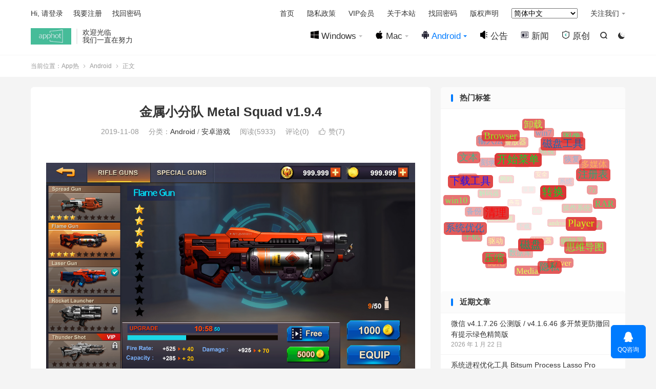

--- FILE ---
content_type: text/html; charset=UTF-8
request_url: https://apphot.cc/36182.html
body_size: 21461
content:
<!DOCTYPE HTML>
<html lang="zh-CN" >
<head>
<meta charset="UTF-8">
<meta http-equiv="X-UA-Compatible" content="IE=edge">
<meta name="viewport" content="width=device-width, initial-scale=1.0, user-scalable=0, minimum-scale=1.0, maximum-scale=1.0">
<meta name="apple-mobile-web-app-title" content="App热">
<meta http-equiv="Cache-Control" content="no-siteapp">
<title>金属小分队 Metal Squad v1.9.4-App热</title>
<meta name='robots' content='max-image-preview:large' />
<link rel="alternate" title="oEmbed (JSON)" type="application/json+oembed" href="https://apphot.cc/wp-json/oembed/1.0/embed?url=https%3A%2F%2Fapphot.cc%2F36182.html" />
<link rel="alternate" title="oEmbed (XML)" type="text/xml+oembed" href="https://apphot.cc/wp-json/oembed/1.0/embed?url=https%3A%2F%2Fapphot.cc%2F36182.html&#038;format=xml" />
<style id='wp-img-auto-sizes-contain-inline-css' type='text/css'>
img:is([sizes=auto i],[sizes^="auto," i]){contain-intrinsic-size:3000px 1500px}
/*# sourceURL=wp-img-auto-sizes-contain-inline-css */
</style>
<style id='wp-block-library-inline-css' type='text/css'>
:root{--wp-block-synced-color:#7a00df;--wp-block-synced-color--rgb:122,0,223;--wp-bound-block-color:var(--wp-block-synced-color);--wp-editor-canvas-background:#ddd;--wp-admin-theme-color:#007cba;--wp-admin-theme-color--rgb:0,124,186;--wp-admin-theme-color-darker-10:#006ba1;--wp-admin-theme-color-darker-10--rgb:0,107,160.5;--wp-admin-theme-color-darker-20:#005a87;--wp-admin-theme-color-darker-20--rgb:0,90,135;--wp-admin-border-width-focus:2px}@media (min-resolution:192dpi){:root{--wp-admin-border-width-focus:1.5px}}.wp-element-button{cursor:pointer}:root .has-very-light-gray-background-color{background-color:#eee}:root .has-very-dark-gray-background-color{background-color:#313131}:root .has-very-light-gray-color{color:#eee}:root .has-very-dark-gray-color{color:#313131}:root .has-vivid-green-cyan-to-vivid-cyan-blue-gradient-background{background:linear-gradient(135deg,#00d084,#0693e3)}:root .has-purple-crush-gradient-background{background:linear-gradient(135deg,#34e2e4,#4721fb 50%,#ab1dfe)}:root .has-hazy-dawn-gradient-background{background:linear-gradient(135deg,#faaca8,#dad0ec)}:root .has-subdued-olive-gradient-background{background:linear-gradient(135deg,#fafae1,#67a671)}:root .has-atomic-cream-gradient-background{background:linear-gradient(135deg,#fdd79a,#004a59)}:root .has-nightshade-gradient-background{background:linear-gradient(135deg,#330968,#31cdcf)}:root .has-midnight-gradient-background{background:linear-gradient(135deg,#020381,#2874fc)}:root{--wp--preset--font-size--normal:16px;--wp--preset--font-size--huge:42px}.has-regular-font-size{font-size:1em}.has-larger-font-size{font-size:2.625em}.has-normal-font-size{font-size:var(--wp--preset--font-size--normal)}.has-huge-font-size{font-size:var(--wp--preset--font-size--huge)}.has-text-align-center{text-align:center}.has-text-align-left{text-align:left}.has-text-align-right{text-align:right}.has-fit-text{white-space:nowrap!important}#end-resizable-editor-section{display:none}.aligncenter{clear:both}.items-justified-left{justify-content:flex-start}.items-justified-center{justify-content:center}.items-justified-right{justify-content:flex-end}.items-justified-space-between{justify-content:space-between}.screen-reader-text{border:0;clip-path:inset(50%);height:1px;margin:-1px;overflow:hidden;padding:0;position:absolute;width:1px;word-wrap:normal!important}.screen-reader-text:focus{background-color:#ddd;clip-path:none;color:#444;display:block;font-size:1em;height:auto;left:5px;line-height:normal;padding:15px 23px 14px;text-decoration:none;top:5px;width:auto;z-index:100000}html :where(.has-border-color){border-style:solid}html :where([style*=border-top-color]){border-top-style:solid}html :where([style*=border-right-color]){border-right-style:solid}html :where([style*=border-bottom-color]){border-bottom-style:solid}html :where([style*=border-left-color]){border-left-style:solid}html :where([style*=border-width]){border-style:solid}html :where([style*=border-top-width]){border-top-style:solid}html :where([style*=border-right-width]){border-right-style:solid}html :where([style*=border-bottom-width]){border-bottom-style:solid}html :where([style*=border-left-width]){border-left-style:solid}html :where(img[class*=wp-image-]){height:auto;max-width:100%}:where(figure){margin:0 0 1em}html :where(.is-position-sticky){--wp-admin--admin-bar--position-offset:var(--wp-admin--admin-bar--height,0px)}@media screen and (max-width:600px){html :where(.is-position-sticky){--wp-admin--admin-bar--position-offset:0px}}

/*# sourceURL=wp-block-library-inline-css */
</style><style id='global-styles-inline-css' type='text/css'>
:root{--wp--preset--aspect-ratio--square: 1;--wp--preset--aspect-ratio--4-3: 4/3;--wp--preset--aspect-ratio--3-4: 3/4;--wp--preset--aspect-ratio--3-2: 3/2;--wp--preset--aspect-ratio--2-3: 2/3;--wp--preset--aspect-ratio--16-9: 16/9;--wp--preset--aspect-ratio--9-16: 9/16;--wp--preset--color--black: #000000;--wp--preset--color--cyan-bluish-gray: #abb8c3;--wp--preset--color--white: #ffffff;--wp--preset--color--pale-pink: #f78da7;--wp--preset--color--vivid-red: #cf2e2e;--wp--preset--color--luminous-vivid-orange: #ff6900;--wp--preset--color--luminous-vivid-amber: #fcb900;--wp--preset--color--light-green-cyan: #7bdcb5;--wp--preset--color--vivid-green-cyan: #00d084;--wp--preset--color--pale-cyan-blue: #8ed1fc;--wp--preset--color--vivid-cyan-blue: #0693e3;--wp--preset--color--vivid-purple: #9b51e0;--wp--preset--gradient--vivid-cyan-blue-to-vivid-purple: linear-gradient(135deg,rgb(6,147,227) 0%,rgb(155,81,224) 100%);--wp--preset--gradient--light-green-cyan-to-vivid-green-cyan: linear-gradient(135deg,rgb(122,220,180) 0%,rgb(0,208,130) 100%);--wp--preset--gradient--luminous-vivid-amber-to-luminous-vivid-orange: linear-gradient(135deg,rgb(252,185,0) 0%,rgb(255,105,0) 100%);--wp--preset--gradient--luminous-vivid-orange-to-vivid-red: linear-gradient(135deg,rgb(255,105,0) 0%,rgb(207,46,46) 100%);--wp--preset--gradient--very-light-gray-to-cyan-bluish-gray: linear-gradient(135deg,rgb(238,238,238) 0%,rgb(169,184,195) 100%);--wp--preset--gradient--cool-to-warm-spectrum: linear-gradient(135deg,rgb(74,234,220) 0%,rgb(151,120,209) 20%,rgb(207,42,186) 40%,rgb(238,44,130) 60%,rgb(251,105,98) 80%,rgb(254,248,76) 100%);--wp--preset--gradient--blush-light-purple: linear-gradient(135deg,rgb(255,206,236) 0%,rgb(152,150,240) 100%);--wp--preset--gradient--blush-bordeaux: linear-gradient(135deg,rgb(254,205,165) 0%,rgb(254,45,45) 50%,rgb(107,0,62) 100%);--wp--preset--gradient--luminous-dusk: linear-gradient(135deg,rgb(255,203,112) 0%,rgb(199,81,192) 50%,rgb(65,88,208) 100%);--wp--preset--gradient--pale-ocean: linear-gradient(135deg,rgb(255,245,203) 0%,rgb(182,227,212) 50%,rgb(51,167,181) 100%);--wp--preset--gradient--electric-grass: linear-gradient(135deg,rgb(202,248,128) 0%,rgb(113,206,126) 100%);--wp--preset--gradient--midnight: linear-gradient(135deg,rgb(2,3,129) 0%,rgb(40,116,252) 100%);--wp--preset--font-size--small: 13px;--wp--preset--font-size--medium: 20px;--wp--preset--font-size--large: 36px;--wp--preset--font-size--x-large: 42px;--wp--preset--spacing--20: 0.44rem;--wp--preset--spacing--30: 0.67rem;--wp--preset--spacing--40: 1rem;--wp--preset--spacing--50: 1.5rem;--wp--preset--spacing--60: 2.25rem;--wp--preset--spacing--70: 3.38rem;--wp--preset--spacing--80: 5.06rem;--wp--preset--shadow--natural: 6px 6px 9px rgba(0, 0, 0, 0.2);--wp--preset--shadow--deep: 12px 12px 50px rgba(0, 0, 0, 0.4);--wp--preset--shadow--sharp: 6px 6px 0px rgba(0, 0, 0, 0.2);--wp--preset--shadow--outlined: 6px 6px 0px -3px rgb(255, 255, 255), 6px 6px rgb(0, 0, 0);--wp--preset--shadow--crisp: 6px 6px 0px rgb(0, 0, 0);}:where(.is-layout-flex){gap: 0.5em;}:where(.is-layout-grid){gap: 0.5em;}body .is-layout-flex{display: flex;}.is-layout-flex{flex-wrap: wrap;align-items: center;}.is-layout-flex > :is(*, div){margin: 0;}body .is-layout-grid{display: grid;}.is-layout-grid > :is(*, div){margin: 0;}:where(.wp-block-columns.is-layout-flex){gap: 2em;}:where(.wp-block-columns.is-layout-grid){gap: 2em;}:where(.wp-block-post-template.is-layout-flex){gap: 1.25em;}:where(.wp-block-post-template.is-layout-grid){gap: 1.25em;}.has-black-color{color: var(--wp--preset--color--black) !important;}.has-cyan-bluish-gray-color{color: var(--wp--preset--color--cyan-bluish-gray) !important;}.has-white-color{color: var(--wp--preset--color--white) !important;}.has-pale-pink-color{color: var(--wp--preset--color--pale-pink) !important;}.has-vivid-red-color{color: var(--wp--preset--color--vivid-red) !important;}.has-luminous-vivid-orange-color{color: var(--wp--preset--color--luminous-vivid-orange) !important;}.has-luminous-vivid-amber-color{color: var(--wp--preset--color--luminous-vivid-amber) !important;}.has-light-green-cyan-color{color: var(--wp--preset--color--light-green-cyan) !important;}.has-vivid-green-cyan-color{color: var(--wp--preset--color--vivid-green-cyan) !important;}.has-pale-cyan-blue-color{color: var(--wp--preset--color--pale-cyan-blue) !important;}.has-vivid-cyan-blue-color{color: var(--wp--preset--color--vivid-cyan-blue) !important;}.has-vivid-purple-color{color: var(--wp--preset--color--vivid-purple) !important;}.has-black-background-color{background-color: var(--wp--preset--color--black) !important;}.has-cyan-bluish-gray-background-color{background-color: var(--wp--preset--color--cyan-bluish-gray) !important;}.has-white-background-color{background-color: var(--wp--preset--color--white) !important;}.has-pale-pink-background-color{background-color: var(--wp--preset--color--pale-pink) !important;}.has-vivid-red-background-color{background-color: var(--wp--preset--color--vivid-red) !important;}.has-luminous-vivid-orange-background-color{background-color: var(--wp--preset--color--luminous-vivid-orange) !important;}.has-luminous-vivid-amber-background-color{background-color: var(--wp--preset--color--luminous-vivid-amber) !important;}.has-light-green-cyan-background-color{background-color: var(--wp--preset--color--light-green-cyan) !important;}.has-vivid-green-cyan-background-color{background-color: var(--wp--preset--color--vivid-green-cyan) !important;}.has-pale-cyan-blue-background-color{background-color: var(--wp--preset--color--pale-cyan-blue) !important;}.has-vivid-cyan-blue-background-color{background-color: var(--wp--preset--color--vivid-cyan-blue) !important;}.has-vivid-purple-background-color{background-color: var(--wp--preset--color--vivid-purple) !important;}.has-black-border-color{border-color: var(--wp--preset--color--black) !important;}.has-cyan-bluish-gray-border-color{border-color: var(--wp--preset--color--cyan-bluish-gray) !important;}.has-white-border-color{border-color: var(--wp--preset--color--white) !important;}.has-pale-pink-border-color{border-color: var(--wp--preset--color--pale-pink) !important;}.has-vivid-red-border-color{border-color: var(--wp--preset--color--vivid-red) !important;}.has-luminous-vivid-orange-border-color{border-color: var(--wp--preset--color--luminous-vivid-orange) !important;}.has-luminous-vivid-amber-border-color{border-color: var(--wp--preset--color--luminous-vivid-amber) !important;}.has-light-green-cyan-border-color{border-color: var(--wp--preset--color--light-green-cyan) !important;}.has-vivid-green-cyan-border-color{border-color: var(--wp--preset--color--vivid-green-cyan) !important;}.has-pale-cyan-blue-border-color{border-color: var(--wp--preset--color--pale-cyan-blue) !important;}.has-vivid-cyan-blue-border-color{border-color: var(--wp--preset--color--vivid-cyan-blue) !important;}.has-vivid-purple-border-color{border-color: var(--wp--preset--color--vivid-purple) !important;}.has-vivid-cyan-blue-to-vivid-purple-gradient-background{background: var(--wp--preset--gradient--vivid-cyan-blue-to-vivid-purple) !important;}.has-light-green-cyan-to-vivid-green-cyan-gradient-background{background: var(--wp--preset--gradient--light-green-cyan-to-vivid-green-cyan) !important;}.has-luminous-vivid-amber-to-luminous-vivid-orange-gradient-background{background: var(--wp--preset--gradient--luminous-vivid-amber-to-luminous-vivid-orange) !important;}.has-luminous-vivid-orange-to-vivid-red-gradient-background{background: var(--wp--preset--gradient--luminous-vivid-orange-to-vivid-red) !important;}.has-very-light-gray-to-cyan-bluish-gray-gradient-background{background: var(--wp--preset--gradient--very-light-gray-to-cyan-bluish-gray) !important;}.has-cool-to-warm-spectrum-gradient-background{background: var(--wp--preset--gradient--cool-to-warm-spectrum) !important;}.has-blush-light-purple-gradient-background{background: var(--wp--preset--gradient--blush-light-purple) !important;}.has-blush-bordeaux-gradient-background{background: var(--wp--preset--gradient--blush-bordeaux) !important;}.has-luminous-dusk-gradient-background{background: var(--wp--preset--gradient--luminous-dusk) !important;}.has-pale-ocean-gradient-background{background: var(--wp--preset--gradient--pale-ocean) !important;}.has-electric-grass-gradient-background{background: var(--wp--preset--gradient--electric-grass) !important;}.has-midnight-gradient-background{background: var(--wp--preset--gradient--midnight) !important;}.has-small-font-size{font-size: var(--wp--preset--font-size--small) !important;}.has-medium-font-size{font-size: var(--wp--preset--font-size--medium) !important;}.has-large-font-size{font-size: var(--wp--preset--font-size--large) !important;}.has-x-large-font-size{font-size: var(--wp--preset--font-size--x-large) !important;}
/*# sourceURL=global-styles-inline-css */
</style>

<style id='classic-theme-styles-inline-css' type='text/css'>
/*! This file is auto-generated */
.wp-block-button__link{color:#fff;background-color:#32373c;border-radius:9999px;box-shadow:none;text-decoration:none;padding:calc(.667em + 2px) calc(1.333em + 2px);font-size:1.125em}.wp-block-file__button{background:#32373c;color:#fff;text-decoration:none}
/*# sourceURL=/wp-includes/css/classic-themes.min.css */
</style>
<link rel='stylesheet' id='allow-webp-image-css' href='https://apphot.cc/wp-content/plugins/allow-webp-image/public/css/allow-webp-image-public.css?ver=1.0.1' type='text/css' media='all' />
<link rel='stylesheet' id='cmeb-front-styles-css' href='https://apphot.cc/wp-content/plugins/cm-email-blacklist-pro/frontend/assets/css/cmeb-front-styles.css?ver=d60bfeebbbbec98b7e35dc5a5a5f1406' type='text/css' media='all' />
<link rel='stylesheet' id='style-css' href='https://apphot.cc/wp-content/themes/dux/style.css?ver=9.2' type='text/css' media='all' />
<link rel='stylesheet' id='erphpdown-css' href='https://apphot.cc/wp-content/plugins/erphpdown/static/erphpdown.css?ver=16.2' type='text/css' media='screen' />
<link rel='stylesheet' id='wppay-css' href='https://apphot.cc/wp-content/plugins/wppay/static/css/wppay.css?ver=2.1' type='text/css' media='all' />
<script type="text/javascript" src="https://apphot.cc/wp-content/themes/dux/assets/js/libs/jquery.min.js?ver=9.2" id="jquery-js"></script>
<script type="text/javascript" src="https://apphot.cc/wp-content/plugins/allow-webp-image/public/js/allow-webp-image-public.js?ver=1.0.1" id="allow-webp-image-js"></script>
<script type="text/javascript" src="https://apphot.cc/wp-content/plugins/html5-cumulus/inc/jquery.tagcanvas.min.js?ver=d60bfeebbbbec98b7e35dc5a5a5f1406" id="h5c-tagcanvas-js"></script>
<link rel="https://api.w.org/" href="https://apphot.cc/wp-json/" /><link rel="alternate" title="JSON" type="application/json" href="https://apphot.cc/wp-json/wp/v2/posts/36182" /><link rel="canonical" href="https://apphot.cc/36182.html" />
<style id="erphpdown-custom"></style>
	<style type="text/css">
		.erphp-wppay{
			border-color: #ff5f33 !important;
			background-color: #ffffff !important;
			color: #333333 !important;
		}
		.erphp-wppay-success{
			border-color: #54c468 !important;
		}
		.erphp-wppay a{
			color: #21759b !important;
		}
		.erphp-wppay b{
			color: #ff5f33 !important;
		}
		.wppay-custom-modal-box .wppay-modal .erphp-wppay-qrcode .tab a .price{
			color: #ff5f33 !important;
		}
				.wppay-custom-modal-box .wppay-modal .erphp-wppay-qrcode .tab-list{
			background-color: #ff5f33 !important;
		}
			</style>
	<script>window._WPPAY = {"uri":"https://apphot.cc/wp-content/plugins/wppay", "payment":"1", "author":"mobantu"}</script>
<meta name="keywords" content="Android,安卓游戏">
<meta name="description" content="Metal Squad是一款射击动作游戏。此游戏将带您体验一系列经典关卡，各种敌人和boss战，以及侧滚动平台游戏的惊人体验。使用各种装有slu and和力量的武器，通过多个敌人，金属坦克，直升机战斗，并结束邪恶的军队领导者和他的恐怖世界。 炸掉Metal Squad中的所有敌人！在这个惊人的射击游戏中杀死他们。请举起">
<meta property="og:type" content="acticle">
<meta property="og:site_name" content="App热">
<meta property="og:title" content="金属小分队 Metal Squad v1.9.4">
<meta property="og:description" content="Metal Squad是一款射击动作游戏。此游戏将带您体验一系列经典关卡，各种敌人和boss战，以及侧滚动平台游戏的惊人体验。使用各种装有slu and和力量的武器，通过多个敌人，金属坦克，直升机战斗，并结束邪恶的军队领导者和他的恐怖世界。...">
<meta property="og:url" content="https://apphot.cc/36182.html">
<meta property="og:image" content="https://apphot.cc/wp-content/uploads/2019/04/Metal-Qquad.png">
<meta property="twitter:card" content="summary_large_image">
<meta property="twitter:title" content="金属小分队 Metal Squad v1.9.4">
<meta property="twitter:description" content="Metal Squad是一款射击动作游戏。此游戏将带您体验一系列经典关卡，各种敌人和boss战，以及侧滚动平台游戏的惊人体验。使用各种装有slu and和力量的武器，通过多个敌人，金属坦克，直升机战斗，并结束邪恶的军队领导者和他的恐怖世界。...">
<meta property="twitter:url" content="https://apphot.cc/36182.html">
<meta property="twitter:image" content="https://apphot.cc/wp-content/uploads/2019/04/Metal-Qquad.png">
<style>.container{max-width:1200px}#focusslide{height:420px}@media (max-width: 600px) {#focusslide{height:150px}}@font-face {
  font-family: 'iconfont';  /* Project id 4957476 */
  src: url('//at.alicdn.com/t/c/font_4957476_755qxp6b75c.woff2?t=1750746168523') format('woff2'),
       url('//at.alicdn.com/t/c/font_4957476_755qxp6b75c.woff?t=1750746168523') format('woff'),
       url('//at.alicdn.com/t/c/font_4957476_755qxp6b75c.ttf?t=1750746168523') format('truetype');
}
.iconfont {
  font-family: "iconfont" !important;
  font-size: 16px;
  font-style: normal;
  -webkit-font-smoothing: antialiased;
  -moz-osx-font-smoothing: grayscale;
}

.icon-iconfontandroid:before {
  content: "e632";
}

.icon-xinwen:before {
  content: "e639";
}

.icon-windows:before {
  content: "e6b0";
}

.icon-macos:before {
  content: "e6b2";
}

.icon-gonggao:before {
  content: "e6d7";
}

.icon-yuanchuangbanquanbeian:before {
  content: "e7a1";
}

</style><link rel="icon" href="https://apphot.cc/wp-content/uploads/2020/10/cropped-apphot-1-32x32.png" sizes="32x32" />
<link rel="icon" href="https://apphot.cc/wp-content/uploads/2020/10/cropped-apphot-1-192x192.png" sizes="192x192" />
<link rel="apple-touch-icon" href="https://apphot.cc/wp-content/uploads/2020/10/cropped-apphot-1-180x180.png" />
<meta name="msapplication-TileImage" content="https://apphot.cc/wp-content/uploads/2020/10/cropped-apphot-1-270x270.png" />
<link rel="shortcut icon" href="https://apphot.cc/favicon.ico">
</head>
<body data-rsssl=1 class="wp-singular post-template-default single single-post postid-36182 single-format-standard wp-theme-dux home m-excerpt-cat m-excerpt-desc comment-open site-layout-2 text-justify-on m-sidebar m-list-thumb-left m-user-on dark-on">
<header class="header">
	<div class="container">
		<div class="logo"><a href="https://apphot.cc" title="App热-点亮未来，见证精彩"><img src="https://apphot.cc/wp-content/uploads/2020/10/logo3.jpg" alt="App热-点亮未来，见证精彩"><img class="-dark" src="https://apphot.cc/wp-content/uploads/2020/10/logo3.jpg" alt="App热-点亮未来，见证精彩">App热</a></div>		<div class="brand">欢迎光临<br>我们一直在努力</div>					<div class="sitedark" etap="darking"><i class="tbfa">&#xe6a0;</i><i class="tbfa">&#xe635;</i></div>
											<div class="navto-search search-show"><i class="tbfa">&#xe611;</i></div>
							<ul class="site-nav site-navbar">
			<li class="menu-item-has-children"><a href="https://apphot.cc/category/software"><svg t="1767834288555" class="icon" viewBox="0 0 1024 1024" version="1.1" xmlns="http://www.w3.org/2000/svg" p-id="1474" width="16" height="16"><path d="M419.84 540.16v400.384L0 883.2v-342.528h419.84z m0-457.216v405.504H0V140.8l419.84-57.856z m604.16 457.216V1024L465.92 947.2v-406.528h558.08zM1024 0v488.448H465.92V76.8L1024 0z" fill="#040000" p-id="1475"></path></svg> Windows</a>
<ul class="sub-menu">
	<li><a href="https://apphot.cc/category/software/system">系统工具</a></li>
	<li><a href="https://apphot.cc/category/software/graph-tools">图像处理</a></li>
	<li><a href="https://apphot.cc/category/software/media-player">媒体播放</a></li>
	<li><a href="https://apphot.cc/category/software/media-editor">媒体编辑</a></li>
	<li><a href="https://apphot.cc/category/software/file-editor">文件编辑</a></li>
	<li><a href="https://apphot.cc/category/software/graph-capture">图像捕捉</a></li>
	<li><a href="https://apphot.cc/category/software/media-converter">媒体转换</a></li>
	<li><a href="https://apphot.cc/category/software/download">下载工具</a></li>
	<li><a href="https://apphot.cc/category/software/disk-tools">磁盘工具</a></li>
	<li><a href="https://apphot.cc/category/software/recovery">数据恢复</a></li>
	<li><a href="https://apphot.cc/category/software/network-tools">网络工具</a></li>
	<li class="current-post-ancestor current-menu-parent"><a href="https://apphot.cc/category/android/android-games">安卓游戏</a></li>
	<li><a href="https://apphot.cc/category/software/file-manager">文件管理</a></li>
	<li><a href="https://apphot.cc/category/software/anti-virus">病毒防治</a></li>
	<li><a href="https://apphot.cc/category/software/iso-tools">光盘工具</a></li>
	<li><a href="https://apphot.cc/category/software/drivers">硬件驱动</a></li>
	<li><a href="https://apphot.cc/category/software/uninstaller">卸载清理</a></li>
	<li><a href="https://apphot.cc/category/software/%e6%b1%89%e5%8c%96%e5%b7%a5%e5%85%b7">汉化工具</a></li>
	<li><a href="https://apphot.cc/category/software/web-browser">网页浏览</a></li>
	<li><a href="https://apphot.cc/category/software/chat">联络聊天</a></li>
	<li><a href="https://apphot.cc/category/software/reader">电子阅读</a></li>
	<li><a href="https://apphot.cc/category/software/webdesign">网站建设</a></li>
	<li><a href="https://apphot.cc/category/software/os">操作系统</a></li>
	<li><a href="https://apphot.cc/category/software/misc">日常应用</a></li>
	<li><a href="https://apphot.cc/category/software/webserver">服务器类</a></li>
	<li><a href="https://apphot.cc/category/software/gif">动画制作</a></li>
	<li><a href="https://apphot.cc/category/software/digit-tools">数码工具</a></li>
	<li><a href="https://apphot.cc/category/software/programming">编程工具</a></li>
	<li><a href="https://apphot.cc/category/software/input">输入法</a></li>
	<li><a href="https://apphot.cc/category/software/compress">压缩解压</a></li>
	<li><a href="https://apphot.cc/category/software/detect">系统监测</a></li>
	<li><a href="https://apphot.cc/category/software/firewall">网络安全</a></li>
	<li><a href="https://apphot.cc/category/software/installer">安装制作</a></li>
	<li><a href="https://apphot.cc/category/software/dict">转换翻译</a></li>
	<li><a href="https://apphot.cc/category/software/maps">地图导航</a></li>
	<li><a href="https://apphot.cc/category/software/audio-tools">音频工具</a></li>
	<li><a href="https://apphot.cc/category/software/compare">文件比较</a></li>
	<li><a href="https://apphot.cc/category/software/email">电子邮件</a></li>
	<li><a href="https://apphot.cc/category/software/encrypt">加密解密</a></li>
	<li><a href="https://apphot.cc/category/software/video-tools">视频处理</a></li>
</ul>
</li>
<li class="menu-item-has-children"><a href="https://apphot.cc/category/mac"><svg t="1767834770402" class="icon" viewBox="0 0 1024 1024" version="1.1" xmlns="http://www.w3.org/2000/svg" p-id="3321" width="16" height="16"><path d="M928.768 750.592c-1.536 4.096-21.504 74.24-70.656 145.92-43.008 62.464-87.04 124.928-156.672 125.952-68.608 1.024-90.624-40.96-168.96-40.96s-102.912 39.936-167.936 41.984c-67.072 2.56-118.784-68.096-161.792-130.048C115.2 767.488 47.616 534.528 138.24 378.88c44.544-77.824 124.928-127.488 211.968-129.024 65.536-1.024 128.512 44.544 168.448 44.544 40.96 0 116.736-55.296 196.608-47.104 33.28 1.536 126.976 13.824 186.88 101.376-4.608 3.072-111.616 66.56-110.592 195.072 1.024 155.136 135.68 206.336 137.216 206.848m-266.24-586.24c35.84-44.032 59.904-104.448 53.248-164.352-51.2 2.048-114.176 34.304-151.04 77.824-32.768 37.888-61.952 99.328-53.76 158.72 56.832 3.072 115.712-30.208 151.552-72.192" fill="#040000" p-id="3322"></path></svg> Mac</a>
<ul class="sub-menu">
	<li><a href="https://apphot.cc/category/mac/%e4%b8%8b%e8%bd%bd%e5%b7%a5%e5%85%b7">下载工具</a></li>
	<li><a href="https://apphot.cc/category/mac/%e5%8d%b8%e8%bd%bd%e6%b8%85%e7%90%86">卸载清理</a></li>
	<li><a href="https://apphot.cc/category/mac/%e5%8e%8b%e7%bc%a9%e8%a7%a3%e5%8e%8b">压缩解压</a></li>
	<li><a href="https://apphot.cc/category/mac/%e5%9b%be%e5%83%8f%e5%a4%84%e7%90%86">图像处理</a></li>
	<li><a href="https://apphot.cc/category/mac/%e5%9b%be%e5%83%8f%e6%8d%95%e6%8d%89">图像捕捉</a></li>
	<li><a href="https://apphot.cc/category/mac/%e5%9f%ba%e5%87%86%e7%9b%91%e6%b5%8b">基准监测</a></li>
	<li><a href="https://apphot.cc/category/mac/%e5%aa%92%e4%bd%93%e5%bd%95%e5%88%b6">媒体录制</a></li>
	<li><a href="https://apphot.cc/category/mac/%e5%aa%92%e4%bd%93%e6%92%ad%e6%94%be">媒体播放</a></li>
	<li><a href="https://apphot.cc/category/mac/%e5%aa%92%e4%bd%93%e7%bc%96%e8%be%91">媒体编辑</a></li>
	<li><a href="https://apphot.cc/category/mac/%e5%aa%92%e4%bd%93%e8%bd%ac%e6%8d%a2">媒体转换</a></li>
	<li><a href="https://apphot.cc/category/mac/%e6%95%b0%e6%8d%ae%e6%81%a2%e5%a4%8d">数据恢复</a></li>
	<li><a href="https://apphot.cc/category/mac/%e6%95%b0%e7%a0%81%e5%b7%a5%e5%85%b7">数码工具</a></li>
	<li><a href="https://apphot.cc/category/mac/%e6%96%87%e4%bb%b6%e7%ae%a1%e7%90%86">文件管理</a></li>
	<li><a href="https://apphot.cc/category/mac/%e6%96%87%e4%bb%b6%e7%bc%96%e8%be%91">文件编辑</a></li>
	<li><a href="https://apphot.cc/category/mac/%e6%96%87%e5%ad%97%e8%af%86%e5%88%ab-mac">文字识别</a></li>
	<li><a href="https://apphot.cc/category/mac/%e6%97%a5%e5%b8%b8%e5%ba%94%e7%94%a8">日常应用</a></li>
	<li><a href="https://apphot.cc/category/mac/%e6%9c%8d%e5%8a%a1%e5%99%a8%e7%b1%bb">服务器类</a></li>
</ul>
</li>
<li class="current-post-ancestor current-menu-parent menu-item-has-children"><a href="https://apphot.cc/category/android"><svg t="1767834593128" class="icon" viewBox="0 0 1024 1024" version="1.1" xmlns="http://www.w3.org/2000/svg" p-id="2239" width="16" height="16"><path d="M896 384c-35.2 0-64 28.8-64 64l0 256c0 35.2 28.8 64 64 64s64-28.8 64-64l0-256c0-35.2-28.8-64-64-64zM128 384c-35.2 0-64 28.8-64 64l0 256c0 35.2 28.8 64 64 64s64-28.8 64-64l0-256c0-35.2-28.8-64-64-64zM224 736c0 53.024 42.976 96 96 96l0 0 0 128c0 35.2 28.8 64 64 64s64-28.8 64-64l0-128 128 0 0 128c0 35.2 28.8 64 64 64s64-28.8 64-64l0-128c53.024 0 96-42.976 96-96l0-352-576 0 0 352z" fill="#272636" p-id="2240"></path><path d="M798.208 320c-9.728-87.872-59.008-163.808-129.632-209.632l32.032-64.032c7.904-15.808 1.504-35.04-14.304-42.944s-35.04-1.504-42.944 14.304l-32.128 64.288-8.352-3.328c-28.576-9.504-59.136-14.656-90.88-14.656s-62.304 5.152-90.88 14.656l-8.352 3.328-32.128-64.288c-7.904-15.808-27.136-22.208-42.944-14.304s-22.208 27.136-14.304 42.944l32.032 64.032c-70.624 45.856-119.904 121.76-129.632 209.632l0 32 574.208 0 0-32-1.792 0zM416 256c-17.664 0-32-14.336-32-32s14.304-31.968 31.936-32c0.032 0 0.064 0 0.096 0s0.032 0 0.064 0c17.632 0.032 31.936 14.336 31.936 32s-14.336 32-32 32zM608 256c-17.664 0-32-14.336-32-32s14.272-31.968 31.936-32c0 0 0.032 0 0.064 0s0.064 0 0.096 0c17.632 0.032 31.936 14.336 31.936 32s-14.336 32-32 32z" fill="#272636" p-id="2241"></path></svg> Android</a>
<ul class="sub-menu">
	<li><a href="https://apphot.cc/category/android/android-apps">安卓应用</a></li>
	<li class="current-post-ancestor current-menu-parent"><a href="https://apphot.cc/category/android/android-games">安卓游戏</a></li>
</ul>
</li>
<li><a href="https://apphot.cc/category/notice"><svg t="1767834659839" class="icon" viewBox="0 0 1024 1024" version="1.1" xmlns="http://www.w3.org/2000/svg" p-id="2709" width="16" height="16"><path d="M587.832889 0.597333a97.991111 97.991111 0 0 0-50.545778 14.307556l-240.156444 234.496c-7.68 4.579556-16.384 7.054222-25.287111 7.168H158.094222c-55.836444 0-101.12 45.795556-101.12 102.257778v306.602666c0 27.107556 10.666667 53.134222 29.639111 72.305778a100.522667 100.522667 0 0 0 71.480889 29.952h112.753778c8.903111 0.113778 17.635556 2.56 25.287111 7.168l241.152 234.24c15.246222 9.272889 32.711111 14.222222 50.545778 14.307556 55.836444 0 101.12-45.795556 101.12-102.286223V102.883556C688.924444 46.364444 643.669333 0.568889 587.832889 0.568889z m341.248 460.259556H802.702222a38.115556 38.115556 0 0 0-37.916444 38.371555 38.115556 38.115556 0 0 0 37.916444 38.343112h126.378667a38.115556 38.115556 0 0 0 37.944889-38.343112 38.115556 38.115556 0 0 0-37.944889-38.371555zM920.490667 173.226667c-6.542222 0.056889-12.999111 1.820444-18.688 5.12l-109.710223 63.914666c-14.933333 8.704-22.186667 26.453333-17.692444 43.292445 4.522667 16.810667 19.683556 28.444444 36.892444 28.302222 6.570667-0.056889 12.999111-1.820444 18.716445-5.12l109.710222-63.914667c14.933333-8.704 22.186667-26.453333 17.664-43.292444-4.494222-16.810667-19.655111-28.444444-36.892444-28.302222z m-109.198223 511.402666a37.973333 37.973333 0 0 0-36.892444 28.302223 38.542222 38.542222 0 0 0 17.692444 43.292444l109.710223 63.914667c5.688889 3.299556 12.145778 5.063111 18.688 5.12a37.973333 37.973333 0 0 0 36.892444-28.302223 38.542222 38.542222 0 0 0-17.664-43.292444l-109.710222-62.634667a38.087111 38.087111 0 0 0-18.716445-5.12v-1.28z" fill="#000000" p-id="2710"></path></svg> 公告</a></li>
<li><a href="https://apphot.cc/category/%e6%96%b0%e9%97%bb"><svg t="1767834738834" class="icon" viewBox="0 0 1024 1024" version="1.1" xmlns="http://www.w3.org/2000/svg" p-id="3116" width="16" height="16"><path d="M878.18 118.28l-732.3 0c-58.14 0-105.42 47.34-105.42 105.42l0 576.48c0 58.2 47.34 105.48 105.42 105.48l732.3 0c58.14 0 105.42-47.28 105.42-105.48l0-576.42c-0.06-58.14-47.34-105.48-105.42-105.48zM923.54 800.24c0 25.08-20.4 45.48-45.42 45.48l-732.24 0c-25.02 0-45.42-20.4-45.42-45.48l0-576.48c0-25.02 20.4-45.42 45.42-45.42l732.3 0c25.02 0 45.42 20.4 45.42 45.42l0 576.48zM181.04 264.08l661.86 0 0 61.86-661.86 0 0-61.86zM542 390.74l300.96 0 0 61.86-300.96 0 0-61.86zM542 516.08l300.96 0 0 88.74-300.96 0 0-88.74zM542 692l246.36 0 0 61.86-246.36 0 0-61.86zM181.04 391.64l285.96 0 0 362.16-285.96 0 0-362.16z" fill="#272636" p-id="3117"></path></svg> 新闻</a></li>
<li><a href="https://apphot.cc/category/hanhua"><svg t="1767834690322" class="icon" viewBox="0 0 1024 1024" version="1.1" xmlns="http://www.w3.org/2000/svg" p-id="2914" width="16" height="16"><path d="M631.575589 650.498681a164.594284 164.594284 0 0 1-82.482015 17.065244 139.366164 139.366164 0 0 1-102.249257-38.567452 134.019054 134.019054 0 0 1-38.994084-99.746355 147.386829 147.386829 0 0 1 41.980502-111.123184 154.241369 154.241369 0 0 1 112.004888-40.615282 145.708746 145.708746 0 0 1 69.995945 13.02647v69.256451a100.457406 100.457406 0 0 0-60.496292-20.279199 80.007555 80.007555 0 0 0-59.358609 22.49768 83.705025 83.705025 0 0 0-22.383913 61.747744 82.282921 82.282921 0 0 0 21.24623 59.728356 76.793601 76.793601 0 0 0 57.737411 21.871955 112.289309 112.289309 0 0 0 62.999194-20.506736z" fill="#11AA99" p-id="2915"></path><path d="M511.74913 93.944171l23.806016 18.942422 0.511958 0.398189 0.455073 0.369747a529.27856 529.27856 0 0 0 321.594534 109.587312h7.622476c5.119573 0 10.665778 0 16.04133-0.255979v388.063662a274.494459 274.494459 0 0 1-175.942672 238.913424l-2.246924 0.881704-2.19004 0.96703-190.106824 86.179485-188.940699-85.866622-2.161598-0.96703-2.19004-0.881705a275.006416 275.006416 0 0 1-175.942671-238.913424V223.128073c5.375552 0 10.69422 0 16.012888 0.312862h6.769213a528.851929 528.851929 0 0 0 322.277144-110.127711l0.455073-0.312863 0.398189-0.369747 23.749132-18.743327m0-93.858845a36.092992 36.092992 0 0 0-22.526123 8.105991l-51.195733 40.956587a446.000167 446.000167 0 0 1-273.043913 92.891815h-6.143488a462.980085 462.980085 0 0 1-57.140128-3.640586H97.717855a38.055495 38.055495 0 0 0-24.261089 9.158348 36.60495 36.60495 0 0 0-12.030998 26.934645v439.259395a355.981002 355.981002 0 0 0 227.849457 312.862817l208.025332 94.513012a42.663111 42.663111 0 0 0 14.960531 3.01486h0.568841a28.783379 28.783379 0 0 0 13.936616-3.583701l207.940005-94.513013a355.355276 355.355276 0 0 0 227.906342-312.862817V174.00861a35.837014 35.837014 0 0 0-35.837014-35.837013h-4.408522a452.826264 452.826264 0 0 1-57.026358 3.640585h-7.110519a446.369914 446.369914 0 0 1-272.560398-92.83493l-51.195733-40.700608a35.837014 35.837014 0 0 0-22.583007-8.049107z m0 0" fill="#333333" p-id="2916"></path></svg> 原创</a></li>
		</ul>
					<div class="topbar">
				<ul class="site-nav topmenu">
					<li><a href="https://apphot.cc/">首页</a></li>
<li><a rel="privacy-policy" href="https://apphot.cc/%e9%9a%90%e7%a7%81%e6%94%bf%e7%ad%96">隐私政策</a></li>
<li><a href="https://apphot.cc/vip">VIP会员</a></li>
<li><a href="https://apphot.cc/about-us">关于本站</a></li>
<li><a href="https://apphot.cc/password">找回密码</a></li>
<li><a href="https://apphot.cc/%e7%89%88%e6%9d%83%e5%a3%b0%e6%98%8e">版权声明</a></li>
<li style="position:relative;" class="menu-item menu-item-gtranslate gt-menu-75382"></li>											<li class="menusns menu-item-has-children">
							<a href="javascript:;">关注我们</a>
							<ul class="sub-menu">
																<li><a target="_blank" rel="external nofollow" href="https://weibo.com/idestroy">新浪微博</a></li><li><a target="_blank" rel="external nofollow" href="https://user.qzone.qq.com/22225690">QQ空间</a></li><li><a target="_blank" rel="external nofollow" href="mailto:22225690@qq.com">给我写信</a></li>							</ul>
						</li>
									</ul>
															<a rel="nofollow" href="javascript:;" class="signin-loader">Hi, 请登录</a>
						&nbsp; &nbsp; <a rel="nofollow" href="javascript:;" class="signup-loader">我要注册</a>
						&nbsp; &nbsp; <a rel="nofollow" href="https://apphot.cc/password">找回密码</a>
												</div>
																<a rel="nofollow" href="javascript:;" class="signin-loader m-icon-user"><i class="tbfa">&#xe641;</i></a>
										</div>
</header>
	<div class="m-icon-nav">
		<i class="tbfa">&#xe612;</i>
		<i class="tbfa">&#xe606;</i>
	</div>
<div class="site-search">
	<div class="container">
		<form method="get" class="site-search-form" action="https://apphot.cc/">
    <input class="search-input" name="s" type="text" placeholder="输入关键字" value="" required="required">
    <button class="search-btn" type="submit"><i class="tbfa">&#xe611;</i></button>
</form>	</div>
</div>
	<div class="breadcrumbs">
		<div class="container">当前位置：<a href="https://apphot.cc">App热</a> <small><i class="tbfa">&#xe87e;</i></small> <a href="https://apphot.cc/category/android">Android</a> <small><i class="tbfa">&#xe87e;</i></small> 正文</div>
	</div>
<section class="container">
	<div class="content-wrap">
	<div class="content">
						<header class="article-header">
			<h1 class="article-title"><a href="https://apphot.cc/36182.html">金属小分队 Metal Squad v1.9.4</a></h1>
			<div class="article-meta">
				<span class="item">2019-11-08</span>												<span class="item">分类：<a href="https://apphot.cc/category/android" rel="category tag">Android</a> / <a href="https://apphot.cc/category/android/android-games" rel="category tag">安卓游戏</a></span>
				<span class="item post-views">阅读(5933)</span>				<span class="item">评论(0)</span>															<a href="javascript:;" etap="like" class="item item-like" data-pid="36182"><i class="tbfa">&#xe64c;</i>赞(<span>7</span>)</a>																	<span class="item"></span>
			</div>
		</header>
		<article class="article-content article-content-fold">
									<p><img fetchpriority="high" decoding="async" class="aligncenter size-full wp-image-36184" src="https://apphot.cc/wp-content/uploads/2019/04/Metal-Qquad-03.png" alt="" width="1280" height="720" srcset="https://apphot.cc/wp-content/uploads/2019/04/Metal-Qquad-03.png 1280w, https://apphot.cc/wp-content/uploads/2019/04/Metal-Qquad-03-300x169.png 300w, https://apphot.cc/wp-content/uploads/2019/04/Metal-Qquad-03-768x432.png 768w, https://apphot.cc/wp-content/uploads/2019/04/Metal-Qquad-03-1024x576.png 1024w" sizes="(max-width: 1280px) 100vw, 1280px" /> <img decoding="async" class="aligncenter size-full wp-image-36185" src="https://apphot.cc/wp-content/uploads/2019/04/Metal-Qquad-02.png" alt="" width="1280" height="720" srcset="https://apphot.cc/wp-content/uploads/2019/04/Metal-Qquad-02.png 1280w, https://apphot.cc/wp-content/uploads/2019/04/Metal-Qquad-02-300x169.png 300w, https://apphot.cc/wp-content/uploads/2019/04/Metal-Qquad-02-768x432.png 768w, https://apphot.cc/wp-content/uploads/2019/04/Metal-Qquad-02-1024x576.png 1024w" sizes="(max-width: 1280px) 100vw, 1280px" /> <img decoding="async" class="aligncenter size-full wp-image-36186" src="https://apphot.cc/wp-content/uploads/2019/04/Metal-Qquad-01.png" alt="" width="1280" height="720" srcset="https://apphot.cc/wp-content/uploads/2019/04/Metal-Qquad-01.png 1280w, https://apphot.cc/wp-content/uploads/2019/04/Metal-Qquad-01-300x169.png 300w, https://apphot.cc/wp-content/uploads/2019/04/Metal-Qquad-01-768x432.png 768w, https://apphot.cc/wp-content/uploads/2019/04/Metal-Qquad-01-1024x576.png 1024w" sizes="(max-width: 1280px) 100vw, 1280px" />Metal Squad是一款射击动作游戏。此游戏将带您体验一系列经典关卡，各种敌人和boss战，以及侧滚动平台游戏的惊人体验。使用各种装有slu and和力量的武器，通过多个敌人，金属坦克，直升机战斗，并结束邪恶的军队领导者和他的恐怖世界。<br />
炸掉Metal Squad中的所有敌人！在这个惊人的射击游戏中杀死他们。请举起双手，面对前方的危险挑战。</p>
<p>▼▼▼特征▼▼▼<br />
★不同种类的武器，如霰弹枪，重机枪，步枪，火箭发射器和手榴弹。<br />
★不同的字符可供选择。<br />
★3 +独特区域，11级以上<br />
★不同类型的敌人。<br />
★具有挑战性的老板打架<br />
★惊人的图形，酷炫的音乐和声音。</p>
<p>▼▼▼如何玩▼▼▼<br />
★使用游戏手柄移动<br />
★点击跳跃按钮跳跃避开障碍物<br />
★点击火力按钮射击<br />
★点击手榴弹按钮进行致命爆炸</p>
<p>立即下载Metal Squad并开始拍摄！<br />
通过电子邮件联系我们：sora.gamestudio@gmail.com★Facebook<br />
：https：//www.facebook.com/MetalSquadGame<br />
谢谢！</p>
<p>网盘下载（Mod Money）<br />
<a rel="nofollow" href="https://pan.baidu.com/s/1kRoygF1q1e7ufcFuvBWI2g#acal" target="_blank" rel="noopener noreferrer">https://pan.baidu.com/s/1kRoygF1q1e7ufcFuvBWI2g#acal</a> 提取码：acal</p>
					</article>
						            <div class="post-actions">
            	<a href="javascript:;" etap="like" class="post-like action action-like" data-pid="36182"><i class="tbfa">&#xe64c;</i>赞(<span>7</span>)</a>            	<a href="javascript:;" class="action action-rewards" data-event="rewards"><i class="tbfa">&#xe601;</i> 打赏</a>            	            </div>
        		<div class="post-copyright">允许疯狂转载：<a href="https://apphot.cc">App热</a> &raquo; <a href="https://apphot.cc/36182.html">金属小分队 Metal Squad v1.9.4</a></div>		
		<div class="shares"><dfn>分享到</dfn><a href="javascript:;" data-url="https://apphot.cc/36182.html" class="share-weixin" title="分享到微信"><i class="tbfa">&#xe61e;</i></a><a etap="share" data-share="weibo" class="share-tsina" title="分享到微博"><i class="tbfa">&#xe645;</i></a><a etap="share" data-share="qq" class="share-sqq" title="分享到QQ好友"><i class="tbfa">&#xe60f;</i></a><a etap="share" data-share="qzone" class="share-qzone" title="分享到QQ空间"><i class="tbfa">&#xe600;</i></a><a etap="share" data-share="line" class="share-line" title="分享到Line"><i class="tbfa">&#xe6fb;</i></a><a etap="share" data-share="twitter" class="share-twitter" title="分享到X"><i class="tbfa">&#xe604;</i></a><a etap="share" data-share="facebook" class="share-facebook" title="分享到Facebook"><i class="tbfa">&#xe725;</i></a><a etap="share" data-share="telegram" class="share-telegram" title="分享到Telegram"><i class="tbfa">&#xe9ac;</i></a><a etap="share" data-share="skype" class="share-skype" title="分享到Skype"><i class="tbfa">&#xe87d;</i></a></div>
				<div class="article-tags"></div>
		
		
		            <nav class="article-nav">
                <span class="article-nav-prev">上一篇<br><a href="https://apphot.cc/385.html" rel="prev">阅读星 iBookStar v7.31</a></span>
                <span class="article-nav-next">下一篇<br><a href="https://apphot.cc/41735.html" rel="next">塔防传奇3：未来战争 Defense Legend 3 v2.5.4</a></span>
            </nav>
        
				<div class="relates relates-imagetext"><div class="title"><h3>相关推荐</h3></div><ul><li><a target="_blank" href="https://apphot.cc/28121.html"><img src="https://apphot.cc/wp-content/uploads/2024/04/CyberLink-PowerDirector-150x150.png" alt="威力导演 PowerDirector - Video Editor v16.1.0 build 2601221-App热" class="thumb"></a><a href="https://apphot.cc/28121.html">威力导演 PowerDirector - Video Editor v16.1.0 build 2601221</a></li><li><a target="_blank" href="https://apphot.cc/98520.html"><img src="https://apphot.cc/wp-content/uploads/2024/04/Speedtest-150x150.png" alt="网络测速工具 Speedtest by Ookla v6.5.3-App热" class="thumb"></a><a href="https://apphot.cc/98520.html">网络测速工具 Speedtest by Ookla v6.5.3</a></li><li><a target="_blank" href="https://apphot.cc/1389.html"><img src="https://apphot.cc/wp-content/uploads/2024/04/SinaWeibo-150x150.png" alt="新浪微博 v15.12.5 内置微博猪手 v2.5.2-343 / v15.3.3 谷歌版 / v13.0.4 极速版-App热" class="thumb"></a><a href="https://apphot.cc/1389.html">新浪微博 v15.12.5 内置微博猪手 v2.5.2-343 / v15.3.3 谷歌版 / v13.0.4 极速版</a></li><li><a target="_blank" href="https://apphot.cc/401.html"><img src="https://apphot.cc/wp-content/uploads/2025/10/WeiXin-150x150.png" alt="微信 v8.0.68 (3020) 正式版 [2026.01.21] / v8.0.65 (2942) 谷歌版-App热" class="thumb"></a><a href="https://apphot.cc/401.html">微信 v8.0.68 (3020) 正式版 [2026.01.21] / v8.0.65 (2942) 谷歌版</a></li><li><a target="_blank" href="https://apphot.cc/30.html"><img src="https://apphot.cc/wp-content/uploads/2023/07/MX-Player-150x150.png" alt="视频播放器 MX Player Pro v1.93.4 / MX Player v2.6.3 & v1.98.5 / MX Player Classic v1.0.4-App热" class="thumb"></a><a href="https://apphot.cc/30.html">视频播放器 MX Player Pro v1.93.4 / MX Player v2.6.3 &#038; v1.98.5 / MX Player Classic v1.0.4</a></li><li><a target="_blank" href="https://apphot.cc/24185.html"><img src="https://apphot.cc/wp-content/uploads/2016/03/musicuu-150x150.png" alt="音乐下载：听海音乐 v3.0.5 + 摩比音乐 MobiMusic v1.1.2 + ikun音乐 v1.8.7 + AT Player v20260109 + 洛雪音乐 v1.8.1.b2 + 快音 v5.78.01 + 椒盐音乐 v11.0.4 + 听·下 v2.2.2 + 卡音 v4.0.4 + Audiomack 音乐下载器 v7.8.2 等等-App热" class="thumb"></a><a href="https://apphot.cc/24185.html">音乐下载：听海音乐 v3.0.5 + 摩比音乐 MobiMusic v1.1.2 + ikun音乐 v1.8.7 + AT Player v20260109 + 洛雪音乐 v1.8.1.b2 + 快音 v5.78.01 + 椒盐音乐 v11.0.4 + 听·下 v2.2.2 + 卡音 v4.0.4 + Audiomack 音乐下载器 v7.8.2 等等</a></li><li><a target="_blank" href="https://apphot.cc/9527.html"><img src="https://apphot.cc/wp-content/uploads/2024/08/Comic-Mkz-150x150.png" alt="漫画动漫：聚合 / 追番 / 次元 / 樱花 / 稀饭 / 包子 / 次元 / Cimoc [0122]-App热" class="thumb"></a><a href="https://apphot.cc/9527.html">漫画动漫：聚合 / 追番 / 次元 / 樱花 / 稀饭 / 包子 / 次元 / Cimoc [0122]</a></li><li><a target="_blank" href="https://apphot.cc/18415.html"><img src="https://apphot.cc/wp-content/uploads/2024/05/Novel-150x150.png" alt="小说阅读：七猫 / 阅读 / 书旗 / 起点 / 轻阅 / 番茄 / 追书 / 搜书 / 笔趣阁 [0122]-App热" class="thumb"></a><a href="https://apphot.cc/18415.html">小说阅读：七猫 / 阅读 / 书旗 / 起点 / 轻阅 / 番茄 / 追书 / 搜书 / 笔趣阁 [0122]</a></li></ul></div>				<div class="title" id="comments">
	<h3>评论 <small>抢沙发</small></h3>
</div>
<div id="respond" class="no_webshot">
			<div class="comment-signarea">
			<h3 class="text-muted">评论前必须登录！</h3>
			<p>
									<a rel="nofollow" href="javascript:;" class="btn btn-primary signin-loader">立即登录</a> &nbsp; <a rel="nofollow" href="javascript:;" class="btn btn-default signup-loader">注册</a>
							</p>
		</div>
	</div>
	</div>
	</div>
	<div class="sidebar">
	<div class="widget html5_cumulus">
<h3>热门标签</h3>
<div id="html5-cumulus-tysedn">
<canvas width="350" height="350" id="canvas-tysedn" style="background-color: none;">
<p>Your browser doesn&#039;t support the HTML5 CANVAS tag.</p>
</canvas>

<div style="display: none" id="tagcloud-tysedn">
<ul class='wp-tag-cloud' role='list'>
	<li><a href="https://apphot.cc/tag/win7" class="tag-cloud-link tag-link-94 tag-link-position-1" style="font-size: 11.076923076923pt;" aria-label="win7 (3 项)">win7</a></li>
	<li><a href="https://apphot.cc/tag/%e6%92%ad%e6%94%be%e5%99%a8" class="tag-cloud-link tag-link-84 tag-link-position-2" style="font-size: 32.653846153846pt;" aria-label="播放器 (12 项)">播放器</a></li>
	<li><a href="https://apphot.cc/tag/%e5%8d%b8%e8%bd%bd" class="tag-cloud-link tag-link-97 tag-link-position-3" style="font-size: 29.692307692308pt;" aria-label="卸载 (10 项)">卸载</a></li>
	<li><a href="https://apphot.cc/tag/%e7%94%b5%e8%a7%86" class="tag-cloud-link tag-link-106 tag-link-position-4" style="font-size: 18.692307692308pt;" aria-label="电视 (5 项)">电视</a></li>
	<li><a href="https://apphot.cc/tag/%e8%be%93%e5%85%a5%e6%b3%95" class="tag-cloud-link tag-link-284 tag-link-position-5" style="font-size: 11.076923076923pt;" aria-label="输入法 (3 项)">输入法</a></li>
	<li><a href="https://apphot.cc/tag/%e5%9b%be%e5%83%8f" class="tag-cloud-link tag-link-132 tag-link-position-6" style="font-size: 18.692307692308pt;" aria-label="图像 (5 项)">图像</a></li>
	<li><a href="https://apphot.cc/tag/%e7%bc%96%e8%be%91" class="tag-cloud-link tag-link-163 tag-link-position-7" style="font-size: 11.076923076923pt;" aria-label="编辑 (3 项)">编辑</a></li>
	<li><a href="https://apphot.cc/tag/browser" class="tag-cloud-link tag-link-117 tag-link-position-8" style="font-size: 28pt;" aria-label="Browser (9 项)">Browser</a></li>
	<li><a href="https://apphot.cc/tag/%e6%81%a2%e5%a4%8d" class="tag-cloud-link tag-link-112 tag-link-position-9" style="font-size: 11.076923076923pt;" aria-label="恢复 (3 项)">恢复</a></li>
	<li><a href="https://apphot.cc/tag/%e5%88%bb%e5%bd%95" class="tag-cloud-link tag-link-156 tag-link-position-10" style="font-size: 11.076923076923pt;" aria-label="刻录 (3 项)">刻录</a></li>
	<li><a href="https://apphot.cc/tag/%e7%a3%81%e7%9b%98%e5%b7%a5%e5%85%b7" class="tag-cloud-link tag-link-285 tag-link-position-11" style="font-size: 11.076923076923pt;" aria-label="磁盘工具 (3 项)">磁盘工具</a></li>
	<li><a href="https://apphot.cc/tag/%e5%ae%89%e5%85%a8" class="tag-cloud-link tag-link-108 tag-link-position-12" style="font-size: 36.461538461538pt;" aria-label="安全 (15 项)">安全</a></li>
	<li><a href="https://apphot.cc/tag/%e6%96%87%e6%9c%ac" class="tag-cloud-link tag-link-115 tag-link-position-13" style="font-size: 15.307692307692pt;" aria-label="文本 (4 项)">文本</a></li>
	<li><a href="https://apphot.cc/tag/%e5%a4%9a%e5%aa%92%e4%bd%93" class="tag-cloud-link tag-link-83 tag-link-position-14" style="font-size: 42.384615384615pt;" aria-label="多媒体 (21 项)">多媒体</a></li>
	<li><a href="https://apphot.cc/tag/%e7%bd%91%e8%b4%ad" class="tag-cloud-link tag-link-135 tag-link-position-15" style="font-size: 21.653846153846pt;" aria-label="网购 (6 项)">网购</a></li>
	<li><a href="https://apphot.cc/tag/%e5%bc%80%e5%a7%8b%e8%8f%9c%e5%8d%95" class="tag-cloud-link tag-link-93 tag-link-position-16" style="font-size: 18.692307692308pt;" aria-label="开始菜单 (5 项)">开始菜单</a></li>
	<li><a href="https://apphot.cc/tag/%e7%b3%bb%e7%bb%9f" class="tag-cloud-link tag-link-176 tag-link-position-17" style="font-size: 11.076923076923pt;" aria-label="系统 (3 项)">系统</a></li>
	<li><a href="https://apphot.cc/tag/%e5%85%89%e7%9b%98" class="tag-cloud-link tag-link-155 tag-link-position-18" style="font-size: 11.076923076923pt;" aria-label="光盘 (3 项)">光盘</a></li>
	<li><a href="https://apphot.cc/tag/%e6%b3%a8%e5%86%8c%e8%a1%a8" class="tag-cloud-link tag-link-109 tag-link-position-19" style="font-size: 15.307692307692pt;" aria-label="注册表 (4 项)">注册表</a></li>
	<li><a href="https://apphot.cc/tag/%e5%bd%95%e5%b1%8f" class="tag-cloud-link tag-link-105 tag-link-position-20" style="font-size: 15.307692307692pt;" aria-label="录屏 (4 项)">录屏</a></li>
	<li><a href="https://apphot.cc/tag/%e4%b8%8b%e8%bd%bd%e5%b7%a5%e5%85%b7" class="tag-cloud-link tag-link-286 tag-link-position-21" style="font-size: 6pt;" aria-label="下载工具 (2 项)">下载工具</a></li>
	<li><a href="https://apphot.cc/tag/7z" class="tag-cloud-link tag-link-80 tag-link-position-22" style="font-size: 18.692307692308pt;" aria-label="7z (5 项)">7z</a></li>
	<li><a href="https://apphot.cc/tag/%e8%a7%a3%e7%a0%81%e5%99%a8" class="tag-cloud-link tag-link-128 tag-link-position-23" style="font-size: 18.692307692308pt;" aria-label="解码器 (5 项)">解码器</a></li>
	<li><a href="https://apphot.cc/tag/%e8%bd%ac%e6%8d%a2" class="tag-cloud-link tag-link-89 tag-link-position-24" style="font-size: 18.692307692308pt;" aria-label="转换 (5 项)">转换</a></li>
	<li><a href="https://apphot.cc/tag/uninstall" class="tag-cloud-link tag-link-96 tag-link-position-25" style="font-size: 21.653846153846pt;" aria-label="Uninstall (6 项)">Uninstall</a></li>
	<li><a href="https://apphot.cc/tag/win10" class="tag-cloud-link tag-link-92 tag-link-position-26" style="font-size: 23.769230769231pt;" aria-label="win10 (7 项)">win10</a></li>
	<li><a href="https://apphot.cc/tag/rar" class="tag-cloud-link tag-link-79 tag-link-position-27" style="font-size: 18.692307692308pt;" aria-label="RAR (5 项)">RAR</a></li>
	<li><a href="https://apphot.cc/tag/%e6%9d%80%e6%af%92" class="tag-cloud-link tag-link-107 tag-link-position-28" style="font-size: 35.615384615385pt;" aria-label="杀毒 (14 项)">杀毒</a></li>
	<li><a href="https://apphot.cc/tag/%e6%b8%85%e7%90%86" class="tag-cloud-link tag-link-98 tag-link-position-29" style="font-size: 50pt;" aria-label="清理 (32 项)">清理</a></li>
	<li><a href="https://apphot.cc/tag/%e6%93%8d%e4%bd%9c%e7%b3%bb%e7%bb%9f" class="tag-cloud-link tag-link-213 tag-link-position-30" style="font-size: 18.692307692308pt;" aria-label="操作系统 (5 项)">操作系统</a></li>
	<li><a href="https://apphot.cc/tag/%e5%a4%87%e4%bb%bd" class="tag-cloud-link tag-link-123 tag-link-position-31" style="font-size: 11.076923076923pt;" aria-label="备份 (3 项)">备份</a></li>
	<li><a href="https://apphot.cc/tag/player" class="tag-cloud-link tag-link-86 tag-link-position-32" style="font-size: 32.653846153846pt;" aria-label="Player (12 项)">Player</a></li>
	<li><a href="https://apphot.cc/tag/zip" class="tag-cloud-link tag-link-78 tag-link-position-33" style="font-size: 18.692307692308pt;" aria-label="Zip (5 项)">Zip</a></li>
	<li><a href="https://apphot.cc/tag/%e7%b3%bb%e7%bb%9f%e4%bc%98%e5%8c%96" class="tag-cloud-link tag-link-237 tag-link-position-34" style="font-size: 11.076923076923pt;" aria-label="系统优化 (3 项)">系统优化</a></li>
	<li><a href="https://apphot.cc/tag/tv" class="tag-cloud-link tag-link-76 tag-link-position-35" style="font-size: 21.653846153846pt;" aria-label="TV (6 项)">TV</a></li>
	<li><a href="https://apphot.cc/tag/%e6%95%b0%e6%8d%ae%e6%81%a2%e5%a4%8d" class="tag-cloud-link tag-link-197 tag-link-position-36" style="font-size: 25.884615384615pt;" aria-label="数据恢复 (8 项)">数据恢复</a></li>
	<li><a href="https://apphot.cc/tag/%e7%a3%81%e7%9b%98" class="tag-cloud-link tag-link-215 tag-link-position-37" style="font-size: 15.307692307692pt;" aria-label="磁盘 (4 项)">磁盘</a></li>
	<li><a href="https://apphot.cc/tag/android" class="tag-cloud-link tag-link-68 tag-link-position-38" style="font-size: 25.884615384615pt;" aria-label="android (8 项)">android</a></li>
	<li><a href="https://apphot.cc/tag/%e6%89%8b%e6%9c%ba" class="tag-cloud-link tag-link-104 tag-link-position-39" style="font-size: 18.692307692308pt;" aria-label="手机 (5 项)">手机</a></li>
	<li><a href="https://apphot.cc/tag/%e6%80%9d%e7%bb%b4%e5%af%bc%e5%9b%be" class="tag-cloud-link tag-link-193 tag-link-position-40" style="font-size: 25.884615384615pt;" aria-label="思维导图 (8 项)">思维导图</a></li>
	<li><a href="https://apphot.cc/tag/%e4%b8%8b%e8%bd%bd" class="tag-cloud-link tag-link-189 tag-link-position-41" style="font-size: 15.307692307692pt;" aria-label="下载 (4 项)">下载</a></li>
	<li><a href="https://apphot.cc/tag/%e5%8e%8b%e7%bc%a9" class="tag-cloud-link tag-link-77 tag-link-position-42" style="font-size: 18.692307692308pt;" aria-label="压缩 (5 项)">压缩</a></li>
	<li><a href="https://apphot.cc/tag/%e7%bc%96%e8%be%91%e5%99%a8" class="tag-cloud-link tag-link-116 tag-link-position-43" style="font-size: 21.653846153846pt;" aria-label="编辑器 (6 项)">编辑器</a></li>
	<li><a href="https://apphot.cc/tag/%e9%a9%b1%e5%8a%a8" class="tag-cloud-link tag-link-81 tag-link-position-44" style="font-size: 36.461538461538pt;" aria-label="驱动 (15 项)">驱动</a></li>
	<li><a href="https://apphot.cc/tag/%e9%9a%90%e7%a7%81" class="tag-cloud-link tag-link-145 tag-link-position-45" style="font-size: 15.307692307692pt;" aria-label="隐私 (4 项)">隐私</a></li>
	<li><a href="https://apphot.cc/tag/%e6%b5%8f%e8%a7%88%e5%99%a8" class="tag-cloud-link tag-link-118 tag-link-position-46" style="font-size: 34.346153846154pt;" aria-label="浏览器 (13 项)">浏览器</a></li>
	<li><a href="https://apphot.cc/tag/%e4%bc%98%e5%8c%96" class="tag-cloud-link tag-link-101 tag-link-position-47" style="font-size: 41.538461538462pt;" aria-label="优化 (20 项)">优化</a></li>
	<li><a href="https://apphot.cc/tag/driver" class="tag-cloud-link tag-link-82 tag-link-position-48" style="font-size: 35.615384615385pt;" aria-label="Driver (14 项)">Driver</a></li>
	<li><a href="https://apphot.cc/tag/%e6%95%b0%e6%8d%ae%e5%ba%93" class="tag-cloud-link tag-link-131 tag-link-position-49" style="font-size: 15.307692307692pt;" aria-label="数据库 (4 项)">数据库</a></li>
	<li><a href="https://apphot.cc/tag/media" class="tag-cloud-link tag-link-85 tag-link-position-50" style="font-size: 32.653846153846pt;" aria-label="Media (12 项)">Media</a></li>
</ul>
</div>
        <script type="text/javascript">
        jQuery(document).ready(function() {
            if( ! jQuery('#canvas-tysedn').tagcanvas({
                textFont: 'Impact,"Arial Black",sans-serif',
                textColour: '#000000',
                outlineColour: '#ffffff',
                reverse: true,
                textHeight:16,
                weight:true,weightMode:"colour",weightGradient: { 0: "#f00", 0.33: "#ff0", 0.66: "#0f0", 1: "#00f" }, 
                shape: "sphere", 
                                bgColour:"#dd3333",
bgOutline:"#dd3333",
bgOutlineThickness:3,
bgRadius:3,
                depth: 0.8,decel:0.99,padding:0,
                wheelZoom: true,
                dragControl: false,
                fadeIn: 0,
                freezeActive: false,
                outlineMethod: "outline",
                outlineOffset: "5",
                outlineRadius: "0",
                outlineThickness: "2",
                maxSpeed: 0.05},'tagcloud-tysedn')
            ){
                jQuery('#html5-cumulus-tysedn').hide();
            }
        });
        </script>
        </div>
		<div class="widget widget_recent_entries">
		<h3>近期文章</h3>
		<ul>
											<li>
					<a href="https://apphot.cc/10904.html">微信 v4.1.7.26 公测版 / v4.1.6.46 多开禁更防撤回有提示绿色精简版</a>
											<span class="post-date">2026 年 1 月 22 日</span>
									</li>
											<li>
					<a href="https://apphot.cc/76325.html">系统进程优化工具 Bitsum Process Lasso Pro v17.0.2.20 Final</a>
											<span class="post-date">2026 年 1 月 22 日</span>
									</li>
											<li>
					<a href="https://apphot.cc/148.html">PotPlayer v1.7.22775 Public (2026.01.22) / v1.7.22770 x64 Dev (2026.01.16)</a>
											<span class="post-date">2026 年 1 月 22 日</span>
									</li>
											<li>
					<a href="https://apphot.cc/83152.html">功能强大的备份和同步程序 KLS Backup Professional 2025 v14.0.3.2</a>
											<span class="post-date">2026 年 1 月 22 日</span>
									</li>
											<li>
					<a href="https://apphot.cc/84603.html">PDF注释和标记工具 PDF Annotator v10.0.0.1006 x64</a>
											<span class="post-date">2026 年 1 月 22 日</span>
									</li>
											<li>
					<a href="https://apphot.cc/28121.html">威力导演 PowerDirector - Video Editor v16.1.0 build 2601221</a>
											<span class="post-date">2026 年 1 月 22 日</span>
									</li>
											<li>
					<a href="https://apphot.cc/98520.html">网络测速工具 Speedtest by Ookla v6.5.3</a>
											<span class="post-date">2026 年 1 月 22 日</span>
									</li>
											<li>
					<a href="https://apphot.cc/1389.html">新浪微博 v15.12.5 内置微博猪手 v2.5.2-343 / v15.3.3 谷歌版 / v13.0.4 极速版</a>
											<span class="post-date">2026 年 1 月 22 日</span>
									</li>
					</ul>

		</div><div class="widget widget_ui_comments"><h3>最新评论</h3><ul><li><a href="https://apphot.cc/550.html#comment-22751" title="优秀看图软件 XnView MP v1.9.10 / XnView v2.52.2 Complete / Shell Extension v4.2.5"><img alt='' data-src='https://cravatar.cn/avatar/548edaf14fbb19739fb4b3440caad38e5edb69493d3f9100b270451083539244?s=50&#038;d=https://apphot.cc/wp-content/themes/CMS/assets/img/avatar-default.png' srcset='https://cravatar.cn/avatar/548edaf14fbb19739fb4b3440caad38e5edb69493d3f9100b270451083539244?s=100&#038;d=https://apphot.cc/wp-content/themes/CMS/assets/img/avatar-default.png 2x' class='avatar avatar-50 photo' height='50' width='50' decoding='async'/> <strong>A_115789501</strong> 1小时前：<br>看图软件只有 FastStoneMaxView   可以多开，支持格式多，但功能太少。
FastStone Image Viewer   支持格式多，功能较多，但不能多开。

谁用谁知道</a></li><li><a href="https://apphot.cc/28620.html#comment-22750" title="同步备份软件 GoodSync Enterprise v12.9.24.4"><img alt='' data-src='https://cravatar.cn/avatar/dcf867406fc6cf75355dd8635301c099e36a583729674a8097f3c160e4256485?s=50&#038;d=https://apphot.cc/wp-content/themes/CMS/assets/img/avatar-default.png' srcset='https://cravatar.cn/avatar/dcf867406fc6cf75355dd8635301c099e36a583729674a8097f3c160e4256485?s=100&#038;d=https://apphot.cc/wp-content/themes/CMS/assets/img/avatar-default.png 2x' class='avatar avatar-50 photo' height='50' width='50' decoding='async'/> <strong>achech</strong> 3天前：<br>墙了它就没事了。</a></li><li><a href="https://apphot.cc/70618.html#comment-22749" title="局域网扫描器 MyLanViewer Enterprise v6.7.4 官方中文版"><img alt='' data-src='https://cravatar.cn/avatar/4dfbbc15a19c71be898b3fa6b741a21f53ecda31eb26b63a39b7bd48c8f0034c?s=50&#038;d=https://apphot.cc/wp-content/themes/CMS/assets/img/avatar-default.png' srcset='https://cravatar.cn/avatar/4dfbbc15a19c71be898b3fa6b741a21f53ecda31eb26b63a39b7bd48c8f0034c?s=100&#038;d=https://apphot.cc/wp-content/themes/CMS/assets/img/avatar-default.png 2x' class='avatar avatar-50 photo' height='50' width='50' decoding='async'/> <strong>syshots</strong> 1周前 (01-14)：<br>确实好有道理的样子，哈哈哈！</a></li><li><a href="https://apphot.cc/27084.html#comment-22748" title="优启通 EasyU v3.7.2025.0226"><img alt='' data-src='https://cravatar.cn/avatar/4dfbbc15a19c71be898b3fa6b741a21f53ecda31eb26b63a39b7bd48c8f0034c?s=50&#038;d=https://apphot.cc/wp-content/themes/CMS/assets/img/avatar-default.png' srcset='https://cravatar.cn/avatar/4dfbbc15a19c71be898b3fa6b741a21f53ecda31eb26b63a39b7bd48c8f0034c?s=100&#038;d=https://apphot.cc/wp-content/themes/CMS/assets/img/avatar-default.png 2x' class='avatar avatar-50 photo' height='50' width='50' decoding='async'/> <strong>syshots</strong> 1周前 (01-14)：<br>可以更新一版吗？</a></li><li><a href="https://apphot.cc/11802.html#comment-22747" title="本地化工具 Soluling v1.0.1088 简体中文汉化版"><img alt='' data-src='https://cravatar.cn/avatar/16aaa60e49b99d92d1bd5bccbcf7e3bac59b13c7f2b2eb2b38173231dc411e86?s=50&#038;d=https://apphot.cc/wp-content/themes/CMS/assets/img/avatar-default.png' srcset='https://cravatar.cn/avatar/16aaa60e49b99d92d1bd5bccbcf7e3bac59b13c7f2b2eb2b38173231dc411e86?s=100&#038;d=https://apphot.cc/wp-content/themes/CMS/assets/img/avatar-default.png 2x' class='avatar avatar-50 photo' height='50' width='50' decoding='async'/> <strong>fh_sgmb_5612</strong> 1周前 (01-13)：<br>谢谢分享！</a></li><li><a href="https://apphot.cc/28871.html#comment-22746" title="万兴数据恢复 Wondershare Recoverit v14.0.14.5 x64"><img alt='' data-src='https://cravatar.cn/avatar/1bc1b56a1b9d450d829f470fc3aec09ae7d17d5fadab412bf33fe90569968eab?s=50&#038;d=https://apphot.cc/wp-content/themes/CMS/assets/img/avatar-default.png' srcset='https://cravatar.cn/avatar/1bc1b56a1b9d450d829f470fc3aec09ae7d17d5fadab412bf33fe90569968eab?s=100&#038;d=https://apphot.cc/wp-content/themes/CMS/assets/img/avatar-default.png 2x' class='avatar avatar-50 photo' height='50' width='50' decoding='async'/> <strong>2546483416@qq.com</strong> 1周前 (01-13)：<br>感谢楼主提供分享。</a></li><li><a href="https://apphot.cc/115316.html#comment-22744" title="歌词视频工作室 Lyric Video Studio v1.4.12"><img alt='' data-src='https://cravatar.cn/avatar/1de2f6145b7fc2091a39e13b82310ff6244013d82f3ff0dfc26fdc8704ec6e47?s=50&#038;d=https://apphot.cc/wp-content/themes/CMS/assets/img/avatar-default.png' srcset='https://cravatar.cn/avatar/1de2f6145b7fc2091a39e13b82310ff6244013d82f3ff0dfc26fdc8704ec6e47?s=100&#038;d=https://apphot.cc/wp-content/themes/CMS/assets/img/avatar-default.png 2x' class='avatar avatar-50 photo' height='50' width='50' decoding='async'/> <strong>黄弎佡</strong> 2周前 (01-07)：<br>不会用啊，要接入API？</a></li><li><a href="https://apphot.cc/78258.html#comment-22743" title="Adobe Photoshop 2026 v27.2.0 macOS"><img alt='' data-src='https://cravatar.cn/avatar/435fdc5f867af7eab1898bd8ddab4166441d48718ee06f97ee1bcb9864fb6c85?s=50&#038;d=https://apphot.cc/wp-content/themes/CMS/assets/img/avatar-default.png' srcset='https://cravatar.cn/avatar/435fdc5f867af7eab1898bd8ddab4166441d48718ee06f97ee1bcb9864fb6c85?s=100&#038;d=https://apphot.cc/wp-content/themes/CMS/assets/img/avatar-default.png 2x' class='avatar avatar-50 photo' height='50' width='50' decoding='async'/> <strong>y_y</strong> 2周前 (01-06)：<br>感谢分享</a></li></ul></div><div class="widget widget_ui_statistics"><h3>网站统计</h3><ul><li><strong>日志总数：</strong>3052</li><li><strong>评论总数：</strong>7580</li><li><strong>分类总数：</strong>73</li><li><strong>链接总数：</strong>15</li><li><strong>用户总数：</strong>30844</li><li><strong>最后更新：</strong>2026-01-22</li></ul></div></div></section>

<div class="branding">
	<div class="container">
		<h2>App热 有您将会更精彩</h2>
		<h4>计算机、手机软件的收集、分享与汉化、修改等技术交流。</h4>
		<a target="_blank" class="btn btn-primary" href="mailto:22225690@qq.com">联系我们<i class="tbfa">&#xe87e;</i></a>	</div>
</div><footer class="footer">
	<div class="container">
						<p>&copy; 2020-2026 &nbsp; <a href="https://apphot.cc">App热</a> &nbsp;  &nbsp; <a href="https://apphot.cc/sitemap.xml">网站地图</a>
</p>
		请求次数：156 次，加载用时：0.432 秒，内存占用：13.90 MB		<script charset="UTF-8" id="LA_COLLECT" src="//sdk.51.la/js-sdk-pro.min.js"></script>
<script>LA.init({id: "Jih6XThLoPBrDxfP",ck: "Jih6XThLoPBrDxfP"})</script>	</div>
</footer>
<div class="rewards-popover-mask" data-event="rewards-close"></div><div class="rewards-popover"><h3>觉得文章有用就打赏一下文章作者</h3><h5>非常感谢你的打赏，我们将继续提供更多优质内容，让我们一起创建更加美好的网络世界！</h5><div class="rewards-popover-item"><h4>支付宝扫一扫</h4><img src="https://apphot.cc/wp-content/uploads/2015/12/myalipay-675x1024.jpg"></div><div class="rewards-popover-item"><h4>微信扫一扫</h4><img src="https://apphot.cc/wp-content/uploads/2015/12/WeiXinQRcode.png"></div><span class="rewards-popover-close" data-event="rewards-close"><i class="tbfa">&#xe606;</i></span></div>
<div class="karbar karbar-rb"><ul><li><a rel="nofollow" target="_blank" href="http://wpa.qq.com/msgrd?v=3&uin=22225690&site=qq&menu=yes"><i class="tbfa">&#xe60f;</i><span>QQ咨询</span></a><span class="karbar-qrcode-wrap karbar-qrcode-mini">22225690</span></li><li class="karbar-totop"><a rel="nofollow" href="javascript:(TBUI.scrollTo());"><i class="tbfa">&#xe613;</i><span>回顶部</span></a></li></ul></div>
<div class="sign">
		<div class="sign-mask"></div>
		<div class="sign-tips"></div>
		<form class="-in">
			<h4><small class="signup-loader">切换注册</small>登录</h4>
			<div class="-item">
				<label>用户名或邮箱</label>
				<input type="text" name="username" class="ipt" placeholder="用户名或邮箱">
			</div>
			<div class="-item">
				<a href="https://apphot.cc/password">找回密码</a>
				<label>密码</label>
				<input type="password" name="password" class="ipt" placeholder="登录密码">
			</div>
			<div class="sign-submit">
				<input type="button" class="btn btn-primary btn-block signinsubmit-loader" name="submit" value="登录" id="site_login">
				<input type="hidden" name="action" value="signin">
				<label><input type="checkbox" checked="checked" name="remember" value="forever">记住我</label>
			</div>
		</form>
		<form class="-up">
			<h4><small class="signin-loader">切换登录</small>注册</h4>
			<div class="-item">
				<label>用户名</label>
				<input type="text" name="name" class="ipt" placeholder="设置用户名">
			</div>
			<div class="-item">
				<label>邮箱</label>
				<input type="email" name="email" class="ipt" placeholder="邮箱">
			</div>
			<div class="-item -item-yzm">
				<label>邮箱验证码</label>
				<input type="text" name="captcha" class="ipt" placeholder="验证码">
				<input type="button" class="btn btn-default signcaptcha-loader" value="获取验证码">
			</div>
			<div class="-item">
				<label>设置密码</label>
				<input type="password" name="password" class="ipt" placeholder="设置6位以上的密码">
			</div>
			<div class="sign-submit">
				<input type="button" class="btn btn-primary btn-block signupsubmit-loader" name="submit" value="快速注册" id="site_register">
				<input type="hidden" name="action" value="signup">
			</div>
		</form>
	</div>
<script>window.TBUI={"www":"https:\/\/apphot.cc","uri":"https:\/\/apphot.cc\/wp-content\/themes\/dux","ajaxurl":"https:\/\/apphot.cc\/wp-admin\/admin-ajax.php","ver":"9.2","roll":"1 2","copyoff":0,"ajaxpager":"0","fullimage":"1","captcha":0,"captcha_comment":0,"captcha_login":1,"captcha_register":1,"table_scroll_m":1,"table_scroll_w":"800","pre_color":1,"pre_copy":1,"lang":{"copy":"\u590d\u5236","copy_success":"\u5df2\u590d\u5236","comment_loading":"\u8bc4\u8bba\u63d0\u4ea4\u4e2d...","comment_cancel_edit":"\u53d6\u6d88\u7f16\u8f91","loadmore":"\u52a0\u8f7d\u66f4\u591a","like_login":"\u70b9\u8d5e\u8bf7\u5148\u767b\u5f55","liked":"\u4f60\u5df2\u8d5e\uff01","delete_post":"\u786e\u5b9a\u5220\u9664\u8fd9\u4e2a\u6587\u7ae0\u5417\uff1f","read_post_all":"\u70b9\u51fb\u9605\u8bfb\u4f59\u4e0b\u5168\u6587","copy_wechat":"\u5fae\u4fe1\u53f7\u5df2\u590d\u5236","sign_password_less":"\u5bc6\u7801\u592a\u77ed\uff0c\u81f3\u5c116\u4f4d","sign_username_none":"\u7528\u6237\u540d\u4e0d\u80fd\u4e3a\u7a7a","sign_email_error":"\u90ae\u7bb1\u683c\u5f0f\u9519\u8bef","sign_vcode_loading":"\u9a8c\u8bc1\u7801\u83b7\u53d6\u4e2d","sign_vcode_new":" \u79d2\u91cd\u65b0\u83b7\u53d6"},"turnstile_key":""}</script>
<script type="speculationrules">
{"prefetch":[{"source":"document","where":{"and":[{"href_matches":"/*"},{"not":{"href_matches":["/wp-*.php","/wp-admin/*","/wp-content/uploads/*","/wp-content/*","/wp-content/plugins/*","/wp-content/themes/dux/*","/*\\?(.+)"]}},{"not":{"selector_matches":"a[rel~=\"nofollow\"]"}},{"not":{"selector_matches":".no-prefetch, .no-prefetch a"}}]},"eagerness":"conservative"}]}
</script>
<script>window._ERPHPDOWN = {"uri":"https://apphot.cc/wp-content/plugins/erphpdown", "payment": "1", "wppay": "scan", "author": "mobantu"}</script>
<script type="text/javascript"><!--//--><![CDATA[//><!--
var cf = document.getElementById("commentform");
if(cf){
	var msghtml = "<strong>NOTICE:</strong> You should type some Chinese word (like “你好”) in your comment to pass the spam-check, thanks for your patience!";
	if(cf.insertAdjacentHTML){
		cf.insertAdjacentHTML("afterEnd", msghtml);
	}else{/* FireFox */
		var range = cf.ownerDocument.createRange();
		range.setStartAfter(cf);
		var frag = range.createContextualFragment(msghtml);
		cf.parentNode.insertBefore(frag, cf.nextSibling);
	}
}
//--><!]]></script><script type="text/javascript" id="cmeb-front-script-js-extra">
/* <![CDATA[ */
var MyAjax = {"ajaxurl":"https://apphot.cc/wp-admin/admin-ajax.php"};
//# sourceURL=cmeb-front-script-js-extra
/* ]]> */
</script>
<script type="text/javascript" src="https://apphot.cc/wp-content/plugins/cm-email-blacklist-pro/frontend/assets/js/cmeb-front-script.js?ver=d60bfeebbbbec98b7e35dc5a5a5f1406" id="cmeb-front-script-js"></script>
<script type="text/javascript" src="https://apphot.cc/wp-content/themes/dux/assets/js/loader.js?ver=9.2" id="loader-js"></script>
<script type="text/javascript" id="erphpdown-js-extra">
/* <![CDATA[ */
var _ERPHP = {"ajaxurl":"https://apphot.cc/wp-admin/admin-ajax.php"};
//# sourceURL=erphpdown-js-extra
/* ]]> */
</script>
<script type="text/javascript" src="https://apphot.cc/wp-content/plugins/erphpdown/static/erphpdown.js?ver=16.2" id="erphpdown-js"></script>
<script type="text/javascript" id="wppay-js-extra">
/* <![CDATA[ */
var wppay_ajax_url = "https://apphot.cc/wp-admin/admin-ajax.php";
//# sourceURL=wppay-js-extra
/* ]]> */
</script>
<script type="text/javascript" src="https://apphot.cc/wp-content/plugins/wppay/static/js/wppay.js?ver=2.1" id="wppay-js"></script>
<script type="text/javascript" id="gt_widget_script_74218009-js-before">
/* <![CDATA[ */
window.gtranslateSettings = /* document.write */ window.gtranslateSettings || {};window.gtranslateSettings['74218009'] = {"default_language":"zh-CN","languages":["ar","zh-CN","nl","en","fr","de","it","pt","ru","es"],"url_structure":"none","native_language_names":1,"detect_browser_language":1,"wrapper_selector":"li.menu-item-gtranslate.gt-menu-75382","select_language_label":"Select Language","horizontal_position":"inline","flags_location":"\/wp-content\/plugins\/gtranslate\/flags\/"};
//# sourceURL=gt_widget_script_74218009-js-before
/* ]]> */
</script><script src="https://apphot.cc/wp-content/plugins/gtranslate/js/dropdown.js?ver=d60bfeebbbbec98b7e35dc5a5a5f1406" data-no-optimize="1" data-no-minify="1" data-gt-orig-url="/36182.html" data-gt-orig-domain="apphot.cc" data-gt-widget-id="74218009" defer></script></body>
</html>

--- FILE ---
content_type: text/css
request_url: https://apphot.cc/wp-content/plugins/cm-email-blacklist-pro/frontend/assets/css/cmeb-front-styles.css?ver=d60bfeebbbbec98b7e35dc5a5a5f1406
body_size: 602
content:
/* Plugin Customization frontend styles
*
*
*
*/

#commentform input{
    border : 1px solid #ccc ;
    padding: 5px ;
}
#commentform textarea{
    border : 1px solid #ccc ;
    padding: 5px ;
}
.wrong-comment-input{
    border: 2px solid red !important;
}
#error-message{
    border : 2px solid red ;
    background-color: white;
    color : red ;
    padding-left: 5px;
}
.wrong-comment-message{
    border : 2px solid red ;
    background-color: white;
    color : red ;
    padding-left: 5px;
    margin-top: 20px;
    margin-bottom: 10px;
}

--- FILE ---
content_type: text/css
request_url: https://apphot.cc/wp-content/plugins/wppay/static/css/wppay.css?ver=2.1
body_size: 1615
content:
/* http://www.mobantu.com/7458.html */
.circular{-webkit-animation:rotate 2s linear infinite;animation:rotate 2s linear infinite;height:28px;-webkit-transform-origin:center center;-ms-transform-origin:center center;transform-origin:center center;width:28px;margin:auto}
.circular .path{width:100%;height:100%;stroke-dasharray:1,200;stroke-dashoffset:0;-webkit-animation:dash 1.5s ease-in-out infinite;animation:dash 1.5s ease-in-out infinite;stroke:#757575;stroke-linecap:round}
@-webkit-keyframes rotate{100%{-webkit-transform:rotate(360deg);transform:rotate(360deg)}
}@keyframes rotate{100%{-webkit-transform:rotate(360deg);transform:rotate(360deg)}
}@-webkit-keyframes dash{0%{stroke-dasharray:1,200;stroke-dashoffset:0}
50%{stroke-dasharray:89,200;stroke-dashoffset:-35px}
100%{stroke-dasharray:89,200;stroke-dashoffset:-124px}
}@keyframes dash{0%{stroke-dasharray:1,200;stroke-dashoffset:0}
50%{stroke-dasharray:89,200;stroke-dashoffset:-35px}
100%{stroke-dasharray:89,200;stroke-dashoffset:-124px}
}.wppay-toast{background:#2A2A2A;border-radius:3px;color:#fff;text-align:center;padding:20px 60px;opacity:0}
.wppay-toast .icon .modia{font-size:28px}
.wppay-toast .text{font-size:18px;font-weight:bold}
.wppay-toast.it{padding:20px 40px}
.wppay-toast.it .text{margin-top:10px}
.wppay-toast.icon{padding:25px}
.wppay-toast.fs{position:fixed;top:50%;left:50%;z-index:100;-webkit-transform:translate(-50%,-50%);-ms-transform:translate(-50%,-50%);transform:translate(-50%,-50%)}
.wppay-toast.el{position:absolute;top:50%;left:50%;z-index:10;-webkit-transform:translate(-50%,-50%);-ms-transform:translate(-50%,-50%);transform:translate(-50%,-50%)}
.wppay-modal-box{position:fixed;left:0;right:0;top:0;bottom:0;z-index:10;background:rgba(0,0,0,0.6)}
.wppay-modal-box .wppay-modal{position:absolute;width:400px;height:404px;background:#fff;border-radius:3px;top:50%;left:50%;margin-left:-202px;margin-top:-200px;z-index:1;padding:60px 50px 40px;-webkit-box-sizing:border-box;box-sizing:border-box}
.wppay-modal-box .wppay-modal .title{font-size:28px;color:#2A2A2A;font-weight:bold}
.wppay-modal-box .wppay-modal .content{margin-top:29px;font-size:18px;color:#2A2A2A;height:166px;overflow-y:auto}
.wppay-modal-box .wppay-modal .options-btns{margin-top:35px}
.wppay-modal-box .wppay-modal .options-btns a{width:50%;color:#fff;font-weight:bold}
.wppay-custom-modal-box{position:fixed;top:0;left:0;right:0;bottom:0;z-index:10;background:rgba(0,0,0,0.6)}
.wppay-custom-modal-box .wppay-modal{max-width:350px;width:100%;position:absolute;top:50%;left:50%;-webkit-transform:translate(-50%,-50%);-ms-transform:translate(-50%,-50%);transform:translate(-50%,-50%);height:auto;background:#fff;border-radius:3px;display:block !important}
.wppay-custom-modal-box .wppay-modal .close-modal{cursor:pointer;position:absolute;top:1px;right:8px;color:#000;font-size:42px}
.wppay-custom-modal-box .wppay-modal .close-modal .modia{font-size:14px}
.wppay-custom-modal-box .wppay-modal .erphp-wppay-qrcode{padding-top:20px}
.wppay-custom-modal-box .wppay-modal .erphp-wppay-qrcode .tab{padding:0px 30px;text-align:center;display:block !important}
.wppay-custom-modal-box .wppay-modal .erphp-wppay-qrcode .tab a{font-size:16px;color:#838383;font-weight:bold;text-decoration:none;margin:0 3px;}
.wppay-custom-modal-box .wppay-modal .erphp-wppay-qrcode .tab a.active{color:#2A2A2A;font-size:24px}
.wppay-custom-modal-box .wppay-modal .erphp-wppay-qrcode .tab a.wppay-weixin.active{color:#21ab36;}
.wppay-custom-modal-box .wppay-modal .erphp-wppay-qrcode .tab a.wppay-alipay.active{color:#00a3ee;}
.wppay-custom-modal-box .wppay-modal .erphp-wppay-qrcode .tab a .price{color:#ff5f33}
.wppay-custom-modal-box .wppay-modal .erphp-wppay-qrcode .tab-list{margin-top:180px;background:#ff5f33;height:170px;border-radius:0 0 3px 3px;display:block !important}
.wppay-custom-modal-box .wppay-modal .erphp-wppay-qrcode .tab-list .item{text-align:center;position:relative;top:-166px}
.wppay-custom-modal-box .wppay-modal .erphp-wppay-qrcode .tab-list .item .wppay-title{margin-bottom: 10px;font-size:15px;}
.wppay-custom-modal-box .wppay-modal .erphp-wppay-qrcode .tab-list .item .wppay-title .price{color: #ff5f33}
.wppay-custom-modal-box .wppay-modal .erphp-wppay-qrcode .tab-list .item .qr-code{border:#E6CEC6 solid 1px;width:225px;height:225px;padding:10px;-webkit-box-sizing:border-box;box-sizing:border-box;border-radius:3px;margin:0 auto;background:#fff;display:block !important}
.wppay-custom-modal-box .wppay-modal .erphp-wppay-qrcode .tab-list .item .qr-code img{width:100%;height:auto}
.wppay-custom-modal-box .wppay-modal .erphp-wppay-qrcode .tab-list .item .account{margin-top:40px !important;margin-bottom:0 !important;color:#ffffff;font-size:14px}
.wppay-custom-modal-box .wppay-modal .erphp-wppay-qrcode .tab-list .item .desc{margin-top:10px;font-size:12px;color:#cecece;font-family:tahoma,arial,sans-serif}
.wppay-custom-modal-box .wppay-modal .erphp-wppay-qrcode .tab-list .item .wap{display: none;margin-top: 10px;}
.wppay-custom-modal-box .wppay-modal .erphp-wppay-qrcode .tab-list .item .wap a{background: #00a3ee;color: #fff;text-decoration: none;padding:8px 25px;display: inline-block;border-radius: 3px;border:1px solid #fff;}
@media (max-width:768px){
.wppay-modal-box .wppay-modal{width:320px;margin-left:-160px}
.wppay-custom-modal-box .wppay-modal{width:90%}
.wppay-toast{padding:10px 20px}
.wppay-toast .icon .modia{font-size:28px}
.wppay-toast .text{font-size:16px;font-weight:bold;white-space:nowrap}
.wppay-custom-modal-box .wppay-modal .erphp-wppay-qrcode .tab-list{height: 190px;}
.wppay-custom-modal-box .wppay-modal .erphp-wppay-qrcode .tab-list .item .account{margin-top:20px !important;}
.wppay-custom-modal-box .wppay-modal .erphp-wppay-qrcode .tab-list .item .wap{display: block;}
}.erphp-wppay{background-color:#fff;border:2px dashed #ff5f33;color:#333;font-size:14px;line-height:inherit;padding:5px 10px}
.erphp-wppay-success{border:2px dashed #54c468}
.erphp-wppay b{color:#ff5f33}
.erphp-wppay-qrcode .payment{margin-bottom:10px}
.erphp-wppay-qrcode .payment img{max-width:160px;height:auto;display:inline-block}
/* Powered by wppay.net */

--- FILE ---
content_type: application/javascript
request_url: https://apphot.cc/wp-content/plugins/cm-email-blacklist-pro/frontend/assets/js/cmeb-front-script.js?ver=d60bfeebbbbec98b7e35dc5a5a5f1406
body_size: 1536
content:
/* Plugin Customization frontend scripts
*
*
*
*/
jQuery.extend(jQuery.fn, {

    checkauthor: function () {
        if (jQuery(this).val().length < 3) {jQuery(this).addClass('error');return false} else {jQuery(this).removeClass('error');return true}
    },

    checkemail: function () {
        var emailReg = /^([\w-\.]+@([\w-]+\.)+[\w-]{2,4})?$/;
        var emailaddressVal = jQuery(this).val();
        if (!emailReg.test(emailaddressVal) || emailaddressVal == "") {
            jQuery(this).addClass('error');return false
        } else {
            jQuery(this).removeClass('error');return true
        }
    },
});
jQuery(function($) {

    $(document).ready(function ($) {

        $('#commentform').submit(function(){

            if($("#author").length) {
                var author = $("#author").checkauthor() ;
            }
            if($("#email").length) {
                var email = $("#email").checkemail();
            }
            var comment = $("#comment").checkauthor();

            if (!$('#submit').hasClass('loadingform') && !$("#author").hasClass('error') && !$("#email").hasClass('error') && !$("#comment").hasClass('error')){

                $('#author').removeClass('wrong-comment-input')   ;
                $('#email').removeClass('wrong-comment-input')   ;
                $('#comment').removeClass('wrong-comment-input')   ;
                $('#error-message').remove() ;
                $('#die-message').remove() ;
                


                $.ajax({
                    type : 'POST',
                    url : MyAjax.ajaxurl,
                    data: $(this).serialize() + '&action=cmeb_comment_control',
                    beforeSend: function(xhr){

                        $('#submit').addClass('loadingform').val('Checking your data ...');
                    },

                    error: function (request, status, error) {

                        if(status==500){
                            alert('Comment publish error');
                        } else if(status=='timeout'){
                            alert('Error. Server not response. Try again');
                        } else {

                            // Wordpress Errors here
                            var errormsg = request.responseText;
                            var string1 = errormsg.split("<p>");
                            var string2 = string1[1].split("</p>");
                            alert(string2[0]);
                        }
                    },
                    success: function (newComment) {

                        if(newComment.indexOf('die-message') + 1) {
                            $('.comment-notes').append(newComment);
                            newComment ='' ;
                        }

                        if($('.commentlist').length > 0){
                            // If current comment is an answer
                            if($('#respond').parent().hasClass('comment')){
                                // If comment has other answers
                                if($('#respond').parent().children('.children').length){
                                    $('#respond').parent().children('.children').append(newComment);
                                } else {
                                    // If comment has no other answers we add  <ul class="children">
                                    newComment = '<ul class="children">'+newComment+'</ul>';
                                    $('#respond').parent().append(newComment);
                                }
                                // Close answer form
                                $("#cancel-comment-reply-link").trigger("click");
                            } else {
                                // Usual comment
                                $('.commentlist').append(newComment);
                            }
                        }else{
                            // If post has no comments
                            newComment = '<ul class="commentlist">'+newComment+'</ol>';
                            $('#respond').before($(newComment));
                        }
                        // TextArea field  clean for the new comment
                        $('#comment').val('');
                    },
                    complete: function(){
                        // Comment was added
                        $('#submit').removeClass('loadingform').val('Post comment');


                    }
                });
            }else {

                if ( !author || $("#author").hasClass('error') ){
                     $('#author').addClass('wrong-comment-input')  ;
                     $('.comment-notes').append('<div id="error-message" class="wrong-comment-message">Wrong or empty Name input field</div>') ;
                }
                if ( !email  || $("#email").hasClass('error') ){
                    $('#email').addClass('wrong-comment-input')  ;
                    $('.comment-notes').append('<div id="error-message" class="wrong-comment-message">Wrong or empty Email input field</div>') ;
                }
                if ( !comment || $("#comment").hasClass('error')){
                    $('#comment').addClass('wrong-comment-input')  ;
                    $('.comment-notes').append('<div id="error-message" class="wrong-comment-message">Wrong or empty Comment input field</div>') ;
                }
            }
            return false;
        });


    })

})